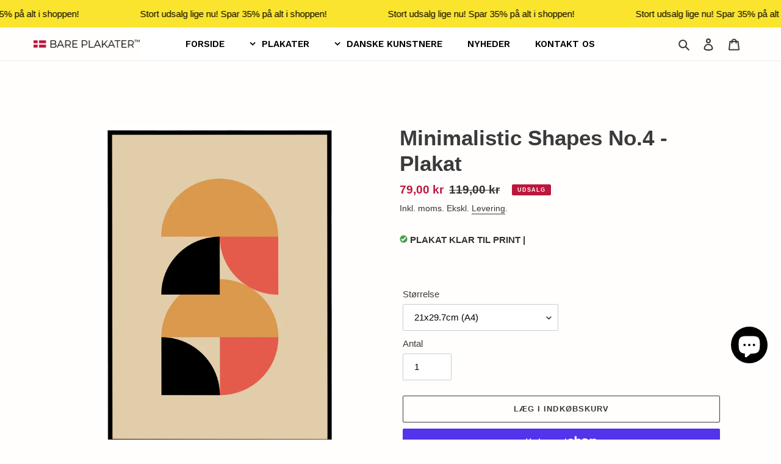

--- FILE ---
content_type: text/css
request_url: https://cdn.shopify.com/extensions/72048498-57eb-4cee-a6ce-605b7d8a1344/marquee-announcement-banner-30/assets/app-embed.css
body_size: -173
content:
.marquee {
  display: flex;
  align-items: center; /*to vertically align items in the flex box*/
  flex-wrap: nowrap;
  overflow: hidden;
  width: 100%;
  position: relative; /* since the child element is absolutely positioned, the parent element has to be non static */
  font-family: monospace;
}

.marquee-div {
  width: max-content;
  overflow: hidden;
  position: absolute; /* required otherwise, we cannot use the left property for this element hence animation won't be possible */
  display: flex;
  animation: marquee 10s linear infinite;
}

.marquee-content {
  display: inline-block;
}

@keyframes marquee {
  0% {
    transform: translateX(0);
  }
  100% {
    transform: translateX(-50%);
  }
}


--- FILE ---
content_type: text/javascript
request_url: https://cdn.shopify.com/extensions/72048498-57eb-4cee-a6ce-605b7d8a1344/marquee-announcement-banner-30/assets/app-embed.js
body_size: 101
content:
(function () {
  config = window.announceConfig;
  console.log("This means config is working", config);
  currentConfig = config[0];
  appendCss(getCSS(currentConfig));

  let width = screen.width;

  const marqueeWrapper = document.createElement("div");
  marqueeWrapper.id = "marquee";
  marqueeWrapper.className = "marquee";

  document.querySelector("body").prepend(marqueeWrapper);

  const newMarqueeDiv = document.createElement("div");
  newMarqueeDiv.id = "marquee-div";
  newMarqueeDiv.className = "marquee-div";

  currentConfig.announcementConfig.announcementTexts.forEach((part) => {
    const contentDiv = document.createElement("div");
    contentDiv.className = "marquee-content";
    contentDiv.innerHTML = part;
    //contentDiv.style.paddingRight =currentConfig.announcementConfig.announcementSpacing + "px";
    newMarqueeDiv.appendChild(contentDiv);
  });

  marqueeWrapper.appendChild(newMarqueeDiv);
  //wrapperDiv.prepend(marqueeWrapper);

  const newMarqueeDivWidth = newMarqueeDiv.offsetWidth;
  const marqueeWrapperWidth = marqueeWrapper.offsetWidth;

  console.log("screen width:", width);
  console.log("newMarqueeDiv Width:", newMarqueeDivWidth);
  const repetitionsNeeded = 2 * Math.ceil(width / newMarqueeDivWidth) - 1;

  for (let i = 0; i < repetitionsNeeded; i++) {
    currentConfig.announcementConfig.announcementTexts.forEach((part) => {
      const contentDiv = document.createElement("div");
      contentDiv.className = "marquee-content";
      contentDiv.innerHTML = part;
      //contentDiv.style.paddingRight =currentConfig.announcementConfig.announcementSpacing + "px";
      newMarqueeDiv.appendChild(contentDiv);
    });
  }

  function getCSS(config) {
    const css = `
    .marquee {
      display: flex;
      align-items: center;
      flex-wrap: nowrap;
      overflow: hidden;
      width: 100%;
      position: relative; 
      font-family: ${config.announcementConfig.fontStyle};
      height: ${config.announcementConfig.bannerHeight}px;
      background: ${config.announcementConfig.bannerColor};
      color: ${config.announcementConfig.fontColor};
    }
    
    .marquee-div {
      width: max-content;
      overflow: hidden;
      position: absolute; 
      display: flex;
      animation: marquee ${100 / config.announcementConfig.announcementSpeed}s linear infinite;
    }
    
    .marquee-content {
      display: inline-block;
      padding-right: ${config.announcementConfig.announcementSpacing}px;
    }
    
    @keyframes marquee {
      0% {
        transform: translateX(0);
      }
      100% {
        transform: translateX(-50%);
      }
    }

    .sticky {
      position: sticky;
      top: 0;
    }
    `;

    return css;
  }

  function appendCss(css) {
    const head = document.getElementsByTagName("head")[0];
    const style = document.createElement("style");
    style.setAttribute("type", "text/css");
    style.setAttribute("id", "app-embed-css");
    if (style.styleSheet) {
      style.styleSheet.cssText = css;
    } else {
      style.appendChild(document.createTextNode(css));
    }
    head.appendChild(style);
  }

  //newMarqueeDiv.style.animation = `marquee ${100 / currentConfig.announcementConfig.announcementSpeed}s linear infinite`;
})();
